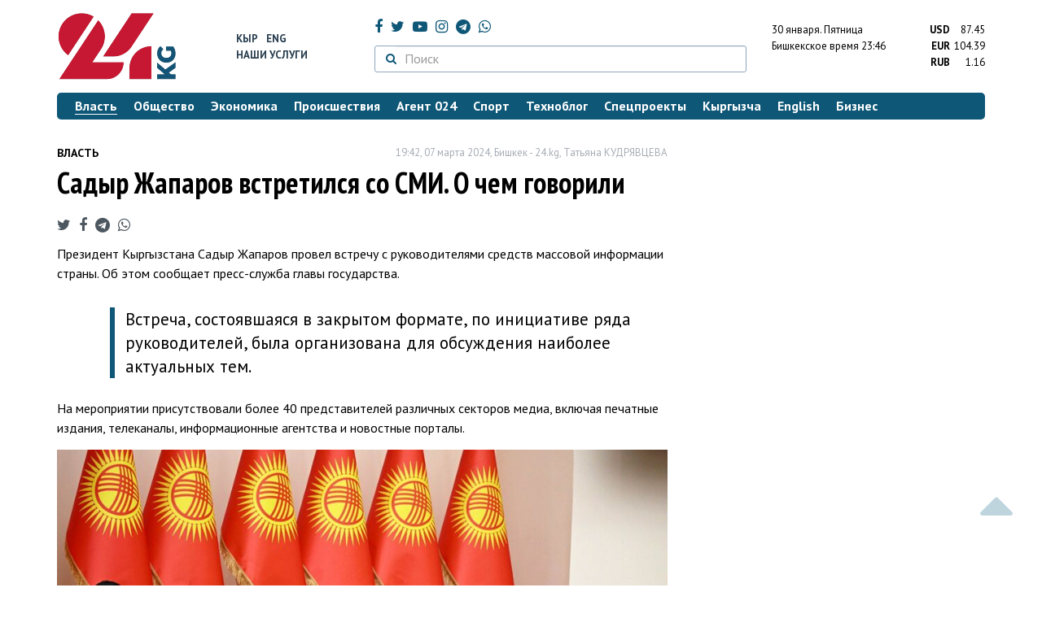

--- FILE ---
content_type: text/html; charset=UTF-8
request_url: https://24.kg/vlast/288563_sadyir_japarov_vstretilsya_sosmi_ochem_govorili/
body_size: 14009
content:
<!DOCTYPE html> <html lang="ru-RU"> <head> <meta charset="UTF-8"> <meta name="csrf-param" content="_csrf">
<meta name="csrf-token" content="ueuAIRHGk9HYXOfk7qH8Tw4S7swsoKsjfYlOK6CMUjjPrclPWbOkvLAfiIvaks4rIz_ajU7hwnsc2n5n-eQ5TQ=="> <script async src="https://www.googletagmanager.com/gtag/js?id=G-K616MXZCLM"></script> <script> window.dataLayer = window.dataLayer || []; function gtag(){dataLayer.push(arguments);} gtag('js', new Date()); gtag('config', 'G-K616MXZCLM'); </script> <title>Садыр Жапаров встретился со СМИ. О чем говорили - | 24.KG</title> <meta http-equiv="X-UA-Compatible" content="IE=edge"> <meta name="viewport" content="width=device-width, initial-scale=1.0, minimum-scale=1.0, user-scalable=no"/> <meta name="format-detection" content="telephone=no"> <meta name="description" content="Президент Кыргызстана Садыр Жапаров провел встречу с руководителями средств массовой информации страны. Об этом сообщает пресс-служба главы государства.">
<meta name="title" content="Садыр Жапаров встретился со СМИ. О чем говорили
">
<meta name="author" content="Татьяна КУДРЯВЦЕВА">
<meta property="og:description" content="Президент Кыргызстана Садыр Жапаров провел встречу с руководителями средств массовой информации страны. Об этом сообщает пресс-служба главы государства.">
<meta property="og:title" content="Садыр Жапаров встретился со СМИ. О чем говорили - | 24.KG">
<meta property="og:image" content="https://24.kg/files/media/323/323892.jpg">
<meta name="image_src" content="https://24.kg/files/media/323/323892.jpg">
<meta name="twitter:image:src" content="https://24.kg/files/media/323/323892.jpg">
<meta property="og:image:alt" content="Встреча Садыра Жапарова со СМИ">
<meta name="twitter:image:alt" content="Встреча Садыра Жапарова со СМИ">
<meta property="og:url" content="https://24.kg/vlast/288563_sadyir_japarov_vstretilsya_sosmi_ochem_govorili/">
<meta property="og:type" content="article">
<meta property="og:site_name" content="24.kg">
<meta property="article:publisher" content="https://www.facebook.com/www.24.kg">
<meta property="article:published_time" content="2024-03-07T19:42:00+06:00">
<meta property="article:modified_time" content="2024-03-07T19:42:48+06:00">
<meta property="article:section" content="Власть">
<meta name="twitter:description" content="Президент Кыргызстана Садыр Жапаров провел встречу с руководителями средств массовой информации страны. Об этом сообщает пресс-служба главы государства.">
<meta name="twitter:card" content="summary_large_image">
<meta name="twitter:site" content="@_24_kg">
<meta name="twitter:site:id" content="249014600">
<meta name="twitter:title" content="Садыр Жапаров встретился со СМИ. О чем говорили
">
<meta name="googlebot" content="index">
<meta id="mref" name="referrer" content="origin">
<meta name="keywords" content="новости, новости Кыргызстана, новости Киргизии, Кыргызстан, Бишкек, новости Бишкека, Киргизия, важное, новости сегодня">
<meta name="yandex-verification" content="7ce61452432d0247">
<meta name="yandex-verification" content="ac9b98a71e767119">
<meta name="google-site-verification" content="EZHHOrSGaC9q4eF38uFeqq1kTts6aYeNxX_NCqwI2xE">
<meta property="fb:app_id" content="942470665830749">
<meta property="og:locale" content="ru_ru">
<link href="https://24.kg/vlast/288563_sadyir_japarov_vstretilsya_sosmi_ochem_govorili/amp/" rel="amphtml">
<link href="/assets/7a772a43/images/ico/apple-touch-icon.png" rel="apple-touch-icon" sizes="72x72">
<link type="image/png" href="/assets/7a772a43/images/ico/favicon-32x32.png" rel="icon" sizes="32x32">
<link type="image/png" href="/assets/7a772a43/images/ico/favicon-16x16.png" rel="icon" sizes="16x16">
<link href="/assets/7a772a43/images/ico/manifest.json" rel="manifest">
<link href="/assets/7a772a43/images/ico/safari-pinned-tab.svg" rel="mask-icon" color="#5bbad5">
<link href="/assets/7a772a43/images/ico/favicon.ico" rel="shortcut icon">
<link rel="msapplication-config" content="/assets/7a772a43/images/ico/browserconfig.xml">
<link rel="theme-color" content="#ffffff">
<link type="application/rss+xml" href="/oshskie_sobytija/rss/" title="Ошские события" rel="alternate">
<link type="application/rss+xml" href="/vybory/rss/" title="Выборы" rel="alternate">
<link type="application/rss+xml" href="/politika/rss/" title="Политика" rel="alternate">
<link type="application/rss+xml" href="/parlament/rss/" title="Парламент" rel="alternate">
<link type="application/rss+xml" href="/ekonomika/rss/" title="Экономика" rel="alternate">
<link type="application/rss+xml" href="/obschestvo/rss/" title="Общество" rel="alternate">
<link type="application/rss+xml" href="/ljudi_i_sudby/rss/" title="Люди и судьбы" rel="alternate">
<link type="application/rss+xml" href="/bishkek_24/rss/" title="Бишкек-24" rel="alternate">
<link type="application/rss+xml" href="/velikaja_pobeda/rss/" title="Великая Победа" rel="alternate">
<link type="application/rss+xml" href="/reportazhi/rss/" title="Репортажи" rel="alternate">
<link type="application/rss+xml" href="/kriminal/rss/" title="Криминал" rel="alternate">
<link type="application/rss+xml" href="/proisshestvija/rss/" title="Происшествия" rel="alternate">
<link type="application/rss+xml" href="/biznes_info/rss/" title="Бизнес" rel="alternate">
<link type="application/rss+xml" href="/sport/rss/" title="Спорт" rel="alternate">
<link type="application/rss+xml" href="/kadry/rss/" title="Кадры" rel="alternate">
<link type="application/rss+xml" href="/kultura/rss/" title="Культура" rel="alternate">
<link type="application/rss+xml" href="/pro_kino/rss/" title="Про кино" rel="alternate">
<link type="application/rss+xml" href="/tsentralnaja_azija/rss/" title="Центральная Азия" rel="alternate">
<link type="application/rss+xml" href="/sng/rss/" title="СНГ" rel="alternate">
<link type="application/rss+xml" href="/zdorove/rss/" title="Здоровье" rel="alternate">
<link type="application/rss+xml" href="/v_mire/rss/" title="В мире" rel="alternate">
<link type="application/rss+xml" href="/tehnoblog/rss/" title="Техноблог" rel="alternate">
<link type="application/rss+xml" href="/finansy/rss/" title="Финансы" rel="alternate">
<link type="application/rss+xml" href="/eaes/rss/" title="ЕАЭС" rel="alternate">
<link type="application/rss+xml" href="/vlast/rss/" title="Власть" rel="alternate">
<link type="application/rss+xml" href="/agent_024/rss/" title="Агент 024" rel="alternate">
<link type="application/rss+xml" href="/spetsproekty/rss/" title="Спецпроекты" rel="alternate">
<link href="https://fonts.googleapis.com/css?family=PT+Sans+Narrow:400,700|PT+Sans:400,400i,700,700i|PT+Serif:400,400i,700,700i&amp;amp;subset=cyrillic" rel="stylesheet">
<link href="/assets/368fcb76aa6d9a493e9d85942ee97cf2.css?v=1663139712" rel="stylesheet"> <script>window.yaContextCb = window.yaContextCb || []</script> <script src="https://yandex.ru/ads/system/context.js" async></script> </head> <body > <div class="topBanner hidden-print"> <div class="container"> <div id="28_w8" data-ox-phs='{"36":{"min":1200},"51":{"min":992,"max":1199},"52":{"min":768,"max":991},"53":{"max":767}}'></div> </div> </div> <div class="bottomBanner hidden-print"> <div class="container"> <a href="#" class="close-banner"><i class="fa fa-times-circle-o"></i></a> <div id="28_w9" data-ox-phs='{"133":{"min":1200},"134":{"min":992,"max":1199},"135":{"min":768,"max":991},"136":{"max":767}}'></div> </div> </div> <div class="side-banners hidden-print"> <div class="side-banners-item side-banners-left"> <div id="28_w10" data-ox-phs='{"129":{"min":1200},"130":{"min":992,"max":1199},"131":{"min":768,"max":991}}'></div> </div> <div class="side-banners-item side-banners-right"> <div id="28_w11" data-ox-phs='{"132":{"min":1200},"130":{"min":992,"max":1199},"131":{"min":768,"max":991}}'></div> </div> </div> <div class="container"> <header class="row hidden-print"> <div class="col-lg-2 col-md-2 col-sm-2 col-xs-5 logo"> <a href="/"> <img class="visible-lg visible-xs" src="/assets/7a772a43/images/logo.png" alt="www.24.kg - КЫРГЫЗСТАН"><img class="visible-md" src="/assets/7a772a43/images/logo-md.png" alt="www.24.kg - КЫРГЫЗСТАН"><img class="visible-sm" src="/assets/7a772a43/images/logo-sm.png" alt="www.24.kg - КЫРГЫЗСТАН"> </a> </div> <div class="col-lg-2 col-md-2 col-sm-2 lang hidden-xs"> <div> <a href="/kyrgyzcha/">Кыр</a> <a href="/english/">Eng</a> </div> <div><a href="/about/services.html">Наши услуги</a></div> </div> <div class="col-lg-5 col-md-4 col-sm-4 hidden-xs socCont"> <div class="social"> <a target="_blank" href="https://www.facebook.com/www.24.kg/" rel="nofollow"><i class="fa fa-facebook" aria-hidden="true"></i></a> <a target="_blank" href="https://twitter.com/_24_kg" rel="nofollow"><i class="fa fa-twitter" aria-hidden="true"></i></a> <a target="_blank" href="https://www.youtube.com/channel/UCkKzgNm1_pyPPHKigI75MoQ" rel="nofollow"><i class="fa fa-youtube-play" aria-hidden="true"></i></a> <a target="_blank" href="https://www.instagram.com/24_kg/"><i class="fa fa-instagram" aria-hidden="true"></i></a> <a target="_blank" href="https://t.me/news24kg/"><i class="fa fa-telegram" aria-hidden="true"></i></a> <a target="_blank" href="https://wa.me/996555312024"><i class="fa fa-whatsapp" aria-hidden="true"></i></a> </div> <div class="search"> <form id="w12" action="/poisk_po_sajtu/" method="get"> <div class="input-group"> <span class="input-group-btn"> <button class="btn btn-default" type="submit"> <i class="fa fa-search" aria-hidden="true"></i> </button> </span>
<input type="text" id="searchform-text" class="form-control" name="SearchForm[text]" placeholder="Поиск"> </div> </form></div> </div> <div class="col-lg-3 col-md-4 col-sm-4 col-xs-7"> <div class="lang hidden-lg hidden-md hidden-sm"> <div> <a href="/kyrgyzcha/">Кыр</a> <a href="/english/">Eng</a> </div> <div><a href="/about/services.html">Наши услуги</a></div> </div> <div class="row"> <div class="col-xs-7 col-sm-7 col-md-8 pdr-0"> <div class="weather"> <span class="hidden-xs"> 30 января. <span style="text-transform: capitalize;"> пятница </span> </span> <span class="hidden-sm hidden-md hidden-lg"> 30 янв. <span style="text-transform: capitalize;"> пт. </span> </span><br/> <span class="hidden-sm hidden-xs">Бишкекское время</span> <span class="hidden-md hidden-lg">Время</span> 23:46
<!-- --> </div> </div> <div class="col-xs-5 col-sm-5 col-md-4 pdl-0 text-right"> <div class="currency " id="currencies"> <div data="87.45"> <b>USD</b><span> 87.45 </span> </div> <div data="104.39"> <b>EUR</b><span> 104.39 </span> </div> <div data="1.16"> <b>RUB</b><span> 1.16 </span> </div> </div>
<div id="currencies_popover" style="display: none"> <table class="table-striped table-hover"> <tr> <td> <b>USD</b> </td> <td> <div> <span>87.45</span> </div> </td> </tr> <tr> <td> <b>EUR</b> </td> <td> <div> <span>104.39</span> </div> </td> </tr> <tr> <td> <b>RUB</b> </td> <td> <div> <span>1.16</span> </div> </td> </tr> <tr> <td> <b>KZT</b> </td> <td> <div> <span>0.17</span> </div> </td> </tr> <tr> <td> <b>UZS</b> </td> <td> <div> <span>0.01</span> </div> </td> </tr> </table>
</div> </div> </div> </div> </header> <nav class="navbar hidden-print" id="menu"> <div class="navbar-header"> <button type="button" class="navbar-toggle menuMenuButton"> <i class="fa fa-align-justify" aria-hidden="true"></i> Рубрикатор </button>
<button class="navbar-toggle pull-right searchButton"><i class="fa fa-search" aria-hidden="true"></i></button>
<div id="searchForm"> <div class="title"><i class="fa fa-search" aria-hidden="true"></i> Поиск по сайту <span class="close closeSearchForm"><i class="fa fa-times" aria-hidden="true"></i></span> </div> <form id="w13" action="/poisk_po_sajtu/" method="get">
<input type="text" id="searchform-text" class="form-control" name="SearchForm[text]" placeholder="Поиск"> <button type="submit" class="btn btn-default">Найти</button> </form></div> </div> <div id="mainMenu"> <div class="title hidden-sm hidden-md hidden-lg"><i class="fa fa-bars" aria-hidden="true"></i> Рубрикатор <span class="close closeMainMenu"><i class="fa fa-times" aria-hidden="true"></i></span> </div> <ul class="nav navbar-nav"><li class="active"><a href="/vlast/"><span>Власть</span></a></li>
<li><a href="/obschestvo/"><span>Общество</span></a></li>
<li><a href="/ekonomika/"><span>Экономика</span></a></li>
<li><a href="/proisshestvija/"><span>Происшествия</span></a></li>
<li><a href="/agent_024/"><span>Агент 024</span></a></li>
<li><a href="/sport/"><span>Спорт</span></a></li>
<li><a href="/tehnoblog/"><span>Техноблог</span></a></li>
<li><a href="/spetsproekty/"><span>Спецпроекты</span></a></li>
<li><a href="/kyrgyzcha/"><span>Кыргызча</span></a></li>
<li><a href="/english/"><span>English</span></a></li>
<li><a href="/biznes_info/"><span>Бизнес</span></a></li></ul> </div><!-- /.navbar-collapse --> </nav> <div class="row"> <div class="col-xs-12"> <div id="28_w14" class="mgb20 hidden-print" data-ox-phs='{"37":{"min":1200},"54":{"min":992,"max":1199},"55":{"min":768,"max":991},"56":{"max":767}}'></div> <div id="28_w15" class="mgb20 hidden-print" data-ox-phs='{"112":{"min":1200},"113":{"min":992,"max":1199},"114":{"min":768,"max":991},"115":{"max":767}}'></div> </div> </div> <div class="row" id="content-wrapper"> <div class="col-sm-8 col-xs-12"> <script type="application/ld+json"> {"@context":"https:\/\/schema.org","@type":"BreadcrumbList","itemListElement":[{"@type":"ListItem","position":1,"name":"\u0412\u043b\u0430\u0441\u0442\u044c","item":"https:\/\/24.kg\/vlast\/"},{"@type":"ListItem","position":2,"name":"\u0421\u0430\u0434\u044b\u0440 \u0416\u0430\u043f\u0430\u0440\u043e\u0432 \u0432\u0441\u0442\u0440\u0435\u0442\u0438\u043b\u0441\u044f \u0441\u043e&nbsp;\u0421\u041c\u0418. \u041e&nbsp;\u0447\u0435\u043c \u0433\u043e\u0432\u043e\u0440\u0438\u043b\u0438\n","item":"https:\/\/24.kg\/vlast\/288563_sadyir_japarov_vstretilsya_sosmi_ochem_govorili\/"}]} </script> <div itemscope itemtype="http://schema.org/NewsArticle" itemid="https://24.kg/vlast/288563_sadyir_japarov_vstretilsya_sosmi_ochem_govorili/"> <meta itemprop="dateModified" content="2024-03-07\"/> <meta itemprop="headline" content="Садыр Жапаров встретился со&nbsp;СМИ. О&nbsp;чем говорили
"/> <div class="row"> <div itemprop="articleSection" class="col-xs-4 newsCat"> <a href="/vlast/"> Власть </a> </div> <div class="col-xs-8 text-right newsDate hidden-xs"><span itemprop='datePublished' content='2024-03-07\'>19:42, 07 марта 2024</span>, Бишкек - <span itemprop='publisher' itemscope itemtype='http://schema.org/Organization'><span itemprop='name'>24.kg</span><meta itemprop='address' content='720001, Республика Кыргызстан, г. Бишкек, ул.Манасчы Сагымбая, 77'><meta itemprop='telephone' content='+996 (312) 66-01-88'><span itemprop='logo' itemscope itemtype='http://schema.org/ImageObject'><link itemprop='contentUrl' href='https://24.kg/assets/7a772a43/images/logo.png'><link itemprop='url' href='https://24.kg/assets/7a772a43/images/logo.png'></span></span>, <span itemprop='author' itemscope itemtype='http://schema.org/Person'><span itemprop='name' class='text-nowrap'>Татьяна КУДРЯВЦЕВА </span></span></div> </div> <h1 itemprop="name" class="newsTitle">Садыр Жапаров встретился со&nbsp;СМИ. О&nbsp;чем говорили
</h1> <div class="row"> <div class="col-xs-12 newsDate hidden-sm hidden-md hidden-lg"><span itemprop='datePublished' content='2024-03-07\'>19:42, 07 марта 2024</span>, Бишкек - <span itemprop='publisher' itemscope itemtype='http://schema.org/Organization'><span itemprop='name'>24.kg</span><meta itemprop='address' content='720001, Республика Кыргызстан, г. Бишкек, ул.Манасчы Сагымбая, 77'><meta itemprop='telephone' content='+996 (312) 66-01-88'><span itemprop='logo' itemscope itemtype='http://schema.org/ImageObject'><link itemprop='contentUrl' href='https://24.kg/assets/7a772a43/images/logo.png'><link itemprop='url' href='https://24.kg/assets/7a772a43/images/logo.png'></span></span>, <span itemprop='author' itemscope itemtype='http://schema.org/Person'><span itemprop='name' class='text-nowrap'>Татьяна КУДРЯВЦЕВА </span></span></div> </div> <span itemprop='image' itemscope itemtype='http://schema.org/ImageObject'>
<meta itemprop='width' content='750'/>
<meta itemprop='height' content='565'/>
<link itemprop='contentUrl' href='https://24.kg/files/media/151/151816.png'/>
<link itemprop='url' href='https://24.kg/files/media/151/151816.png'/>
</span>
<noindex> <div class="row hidden-print"> <div class="col-xs-12 social social-links"> <a rel="nofollow" target="_blank" href="https://twitter.com/intent/tweet?text=Садыр Жапаров встретился со СМИ. О чем говорили
&url=https://24.kg/vlast/288563/"><i class="fa fa-twitter" aria-hidden="true"></i></a> <a rel="nofollow" target="_blank" href="https://www.facebook.com/dialog/feed?app_id=942470665830749&redirect_uri=https://24.kg/vlast/288563/&link=https://24.kg/vlast/288563/"><i class="fa fa-facebook" aria-hidden="true"></i></a> <a rel="nofollow" target="_blank" href="https://telegram.me/share/url?url=https://24.kg/vlast/288563/&text=Садыр Жапаров встретился со СМИ. О чем говорили
"><i class="fa fa-telegram" aria-hidden="true"></i></a> <a rel="nofollow" target="_blank" href="https://wa.me/?text=https://24.kg/vlast/288563/"><i class="fa fa-whatsapp" aria-hidden="true"></i></a> </div> </div>
</noindex> <div class="cont" itemprop="articleBody"> <p>Президент Кыргызстана Садыр Жапаров провел встречу с&nbsp;руководителями средств массовой информации страны. Об&nbsp;этом сообщает пресс-служба главы государства.</p>
<div class="lead sdv">
<p class="selcontent">Встреча, состоявшаяся в&nbsp;закрытом формате, по&nbsp;инициативе ряда руководителей, была организована для обсуждения наиболее актуальных тем.</p>
</div>
<p>На&nbsp;мероприятии присутствовали более 40&nbsp;представителей различных секторов медиа, включая печатные издания, телеканалы, информационные агентства и&nbsp;новостные порталы.</p>
<p>
<div class="gallery"> <ul class="pwslider"> <li> <a href="/files/media/323/323892.jpg"> <img src="/thumbnails/25aa1/ff649/323892_w80_h80.jpg" alt="Фото Султана Досалиева. Встреча Садыра Жапарова со СМИ" data-large-src="/thumbnails/25aa1/ff649/323892_w_h500_1709818509_r.jpg"> </a> </li> <li> <a href="/files/media/323/323893.jpg"> <img src="/thumbnails/9d6b6/37356/323893_w80_h80.jpg" alt="Фото Султана Досалиева. Встреча Садыра Жапарова со СМИ" data-large-src="/thumbnails/9d6b6/37356/323893_w_h500_1709818510_r.jpg"> </a> </li> </ul>
</div>
</p>
<p>Беседа между президентом и&nbsp;руководителями СМИ продолжалась более двух часов. Рассмотрены различные аспекты важных для общества и&nbsp;непосредственно для сферы медиа вопросов.</p>
<p>&laquo;Президент Садыр Жапаров отметил, что руководство страны готово продолжать конструктивный диалог с&nbsp;представителями СМИ для обеспечения открытой и&nbsp;прозрачной информационной политики в&nbsp;Кыргызстане&raquo;,&nbsp;&mdash; говорится в&nbsp;сообщении.</p> </div>
<noindex> <div class="row hidden-print"> <div class="col-xs-12 social social-links"> <a rel="nofollow" target="_blank" href="https://twitter.com/intent/tweet?text=Садыр Жапаров встретился со СМИ. О чем говорили
&url=https://24.kg/vlast/288563/"><i class="fa fa-twitter" aria-hidden="true"></i></a> <a rel="nofollow" target="_blank" href="https://www.facebook.com/dialog/feed?app_id=942470665830749&redirect_uri=https://24.kg/vlast/288563/&link=https://24.kg/vlast/288563/"><i class="fa fa-facebook" aria-hidden="true"></i></a> <a rel="nofollow" target="_blank" href="https://telegram.me/share/url?url=https://24.kg/vlast/288563/&text=Садыр Жапаров встретился со СМИ. О чем говорили
"><i class="fa fa-telegram" aria-hidden="true"></i></a> <a rel="nofollow" target="_blank" href="https://wa.me/?text=https://24.kg/vlast/288563/"><i class="fa fa-whatsapp" aria-hidden="true"></i></a> </div> </div>
</noindex> <div class="row mgb30 hidden-print"> <div class="col-xs-12 col-sm-8 newsLink">Ссылка: <span id="article-link">https://24.kg/vlast/288563/</span> <a href="javascript:;" class="clipboard" data-clipboard-target="#article-link" data-title="Ссылка скопирована" style="font-size: 13px" ><i class="fa fa-clipboard"></i></a> <br/> просмотров: 5191 </div> <div class="col-xs-12 col-sm-4 text-right newsPrintLink"> <a href="javascript:window.print();"><i class="fa fa-print" aria-hidden="true"></i> Версия для печати </a> </div> </div>
</div>
<div class="row"> <div class="col-lg-12"> <div id="28_w0" class="mgb40 hidden-print" data-ox-phs='{"50":{"min":1200},"93":{"min":992,"max":1199},"94":{"min":768,"max":991},"95":{"max":767}}'></div> </div>
</div>
<div class="row"> <div class="col-lg-12"> <div id="28_w1" class="mgb40 hidden-print" data-ox-phs='{"141":{"min":1200},"142":{"min":992,"max":1199},"143":{"min":768,"max":991},"144":{"max":767}}'></div> </div>
</div> <div class="row lineNews mgb40 hidden-print"> <div class="col-xs-12"> <div class="lineTitle"> Материалы по теме <div class="line" style="margin-bottom: 10px;"></div> </div> </div> <div class="col-xs-12"> <div class="one"> <div class="title"> <a data-pjax="0" href="/obschestvo/358946_azamat_tyinay_tegin_premiya_imeni_ulanbeka_egizbaeva_snova_stanovitsya_narodnoy/"><span>Азамат Тынай тегин: Премия имени Уланбека Эгизбаева снова становится народной
</span></a> <a data-pjax="0" href="/obschestvo/358946_azamat_tyinay_tegin_premiya_imeni_ulanbeka_egizbaeva_snova_stanovitsya_narodnoy/" title="фото"><i class="fa fa-camera" aria-hidden="true"></i></a> <a data-pjax="0" href="/obschestvo/358946_azamat_tyinay_tegin_premiya_imeni_ulanbeka_egizbaeva_snova_stanovitsya_narodnoy/" title="видео"><i class="fa fa-youtube-play" aria-hidden="true"></i></a> </div> </div> <div class="one"> <div class="title"> <a data-pjax="0" href="/vlast/358205_dayyirbek_orunbekov_50jurnalistov_poluchat_kvartiryi_cherez_gik/"><span>Дайырбек Орунбеков: 50&nbsp;журналистов получат квартиры через ГИК
</span></a> </div> </div> <div class="one"> <div class="title"> <a data-pjax="0" href="/obschestvo/358065_prezident_initsiiroval_obyedinenie_gossmi_isozdanie_izdatelskogo_doma_/"><span>Президент инициировал объединение госСМИ и&nbsp;создание издательского дома </span></a> </div> </div> <div class="one"> <div class="title"> <a data-pjax="0" href="/vlast/356504_usilenie_kontrolya_iekonomicheskiy_rost_kak_mir_uvidel_kyirgyizstan_v2025_godu/"><span>Усиление контроля и&nbsp;экономический рост. Как мир увидел Кыргызстан в&nbsp;2025 году
</span></a> <a data-pjax="0" href="/vlast/356504_usilenie_kontrolya_iekonomicheskiy_rost_kak_mir_uvidel_kyirgyizstan_v2025_godu/" title="фото"><i class="fa fa-camera" aria-hidden="true"></i></a> </div> </div> <div class="one"> <div class="title"> <a data-pjax="0" href="/vlast/352966_parlament-2025_kak_vyiboryi_vkyirgyizstane_osveschali_inostrannyie_smi/"><span>Парламент-2025. Как выборы в&nbsp;Кыргызстане освещали иностранные СМИ
</span></a> <a data-pjax="0" href="/vlast/352966_parlament-2025_kak_vyiboryi_vkyirgyizstane_osveschali_inostrannyie_smi/" title="фото"><i class="fa fa-camera" aria-hidden="true"></i></a> </div> </div> <div class="one"> <div class="title"> <a data-pjax="0" href="/vlast/350026_glava_kabmina_pozdravil_predstaviteley_smi_sprofessionalnyim_prazdnikom/"><span>Глава кабмина поздравил представителей СМИ с&nbsp;профессиональным праздником
</span></a> </div> </div> <div class="one"> <div class="title"> <a data-pjax="0" href="/obschestvo/349266_erlan_dogdurbekov_perenaznachen_generalnyim_direktorom_eltr/"><span>Эрлан Догдурбеков переназначен генеральным директором &laquo;ЭлТР&raquo;
</span></a> <a data-pjax="0" href="/obschestvo/349266_erlan_dogdurbekov_perenaznachen_generalnyim_direktorom_eltr/" title="фото"><i class="fa fa-camera" aria-hidden="true"></i></a> </div> </div> <div class="one"> <div class="title"> <a data-pjax="0" href="/vlast/344881_zarasprostranenie_ekstremistskih_materialov_smi_budut_vyinosit_predosterejenie/"><span>За&nbsp;распространение экстремистских материалов СМИ будут выносить предостережение
</span></a> </div> </div> <div class="one"> <div class="title"> <a data-pjax="0" href="/kyrgyzcha/339957_sadyir_japarov_kayradan_kyirgyizstandyiktardyi_tashtandyi_tashtaboogo_chakyirdyi/"><span>Садыр Жапаров кайрадан кыргызстандыктарды таштанды таштабоого чакырды
</span></a> <a data-pjax="0" href="/kyrgyzcha/339957_sadyir_japarov_kayradan_kyirgyizstandyiktardyi_tashtandyi_tashtaboogo_chakyirdyi/" title="видео"><i class="fa fa-youtube-play" aria-hidden="true"></i></a> </div> </div> <div class="one"> <div class="title"> <a data-pjax="0" href="/vlast/339956_kak_vsvinarnike_sadyir_japarov_vnov_prizval_kyirgyizstantsev_nebrosat_musor/"><span>Как в&nbsp;свинарнике. Садыр Жапаров вновь призвал кыргызстанцев не&nbsp;бросать мусор
</span></a> <a data-pjax="0" href="/vlast/339956_kak_vsvinarnike_sadyir_japarov_vnov_prizval_kyirgyizstantsev_nebrosat_musor/" title="видео"><i class="fa fa-youtube-play" aria-hidden="true"></i></a> </div> </div> </div> </div>
<div class="row"> <div class="col-xs-12"> <div id="28_w2" class="mgb20 hidden-print" data-ox-phs='{"96":{"min":1200},"97":{"min":992,"max":1199},"98":{"min":768,"max":991},"99":{"max":767}}'></div> </div>
</div>
<div class="row"> <div class="col-xs-12"> <div id="28_w3" class="mgb20 hidden-print" data-ox-phs='{"100":{"min":1200},"101":{"min":992,"max":1199},"102":{"min":768,"max":991},"103":{"max":767}}'></div> </div>
</div> </div> <div class="col-sm-4 hidden-xs hidden-print"> <div id="28_w4" class="mgb40 hidden-print" data-ox-phs='{"47":{"min":1200},"84":{"min":992,"max":1199},"85":{"min":768,"max":991},"86":{"max":767}}'></div> <div id="28_w5" class="mgb40 hidden-print" data-ox-phs='{"48":{"min":1200},"87":{"min":992,"max":1199},"88":{"min":768,"max":991},"89":{"max":767}}'></div> <div id="scrollable-banners"> <div id="28_w6" class="mgb40 hidden-print" data-ox-phs='{"49":{"min":1200},"90":{"min":992,"max":1199},"91":{"min":768,"max":991},"92":{"max":767}}'></div><div id="28_w7" class="mgb40 hidden-print" data-ox-phs='{"137":{"min":1200},"138":{"min":992,"max":1199},"139":{"min":768,"max":991},"140":{"max":767}}'></div> </div> </div> </div> <div class="hidden-print">
<div class="row"> <div class="col-xs-12"> <div class="lineTitle"> Популярные новости <div class="line"></div> </div> </div>
</div>
<div class="row blockNews"> <div class="row"> <div class="col-sm-3 col-xs-6 "> <a href="/vlast/359395_novyie_posobiya_deputatyi_predlagayut_okazyivat_pomosch_vsem_detyam_do12let/" class="title"> <img src="/thumbnails/b634a/36009/421398_w263_h198.jpg" alt="Новые пособия: депутаты предлагают оказывать помощь всем детям до&amp;nbsp;12&amp;nbsp;лет
"> <span>Новые пособия: депутаты предлагают оказывать помощь всем детям до&nbsp;12&nbsp;лет
</span> </a> </div> <div class="col-sm-3 col-xs-6 "> <a href="/vlast/359307_vjogorku_kenesh_vnesli_popravki_oformit_pasport_rebenku_stanet_prosche/" class="title"> <img src="/thumbnails/77fe1/bfc13/421305_w263_h198.jpg" alt="В&amp;nbsp;Жогорку Кенеш внесли поправки: оформить паспорт ребенку станет проще
"> <span>В&nbsp;Жогорку Кенеш внесли поправки: оформить паспорт ребенку станет проще
</span> </a> </div> <div class="col-xs-12 visible-xs"></div> <div class="col-sm-3 col-xs-6 "> <a href="/vlast/359171_esche_odin_predstavitel_kyirgyizstana_budet_rabotat_vrukovodstve_eek/" class="title"> <img src="/thumbnails/c2e64/8d4cb/421111_w263_h198.jpg" alt="Еще один представитель Кыргызстана будет работать в&amp;nbsp;руководстве ЕЭК
"> <span>Еще один представитель Кыргызстана будет работать в&nbsp;руководстве ЕЭК
</span> </a> </div> <div class="col-sm-3 col-xs-6 "> <a href="/vlast/359443_sadyiru_japarovu_predstavili_vozmojnosti_novoy_nalogovoy_sistemyi_salyik_kuzot/" class="title"> <img src="/thumbnails/70930/bf8fa/421438_w263_h198.jpg" alt="Садыру Жапарову представили возможности новой налоговой системы &amp;laquo;Салык Кузот&amp;raquo;
"> <span>Садыру Жапарову представили возможности новой налоговой системы &laquo;Салык Кузот&raquo;
</span> </a> </div> <div class="col-xs-12 visible-xs"></div> </div> </div>
<div class="row"> <div class="col-xs-12"> <div class="lineTitle"> Бизнес <div class="line"></div> </div> </div>
</div>
<div class="row blockNews"> <div class="row"> <div class="col-sm-3 col-xs-6 "> <a href="/biznes_info/359999_gazprom_kyirgyizstan_obsudil_sostroitelyami_normyi_proektirovaniya_gazoprovodov/" class="title"> <img src="/thumbnails/772e9/34a0c/422134_w263_h198.jpg" alt="&amp;laquo;Газпром Кыргызстан&amp;raquo; обсудил со&amp;nbsp;строителями нормы проектирования газопроводов
"> <span>&laquo;Газпром Кыргызстан&raquo; обсудил со&nbsp;строителями нормы проектирования газопроводов
</span> </a> </div> <div class="col-sm-3 col-xs-6 "> <a href="/biznes_info/359979_razyyasnenie_porabote_byitovyih_schetchikov_gaza/" class="title"> <img src="/thumbnails/9040c/ce730/422110_w263_h198.jpg" alt="Разъяснение по&amp;nbsp;работе бытовых счетчиков газа
"> <span>Разъяснение по&nbsp;работе бытовых счетчиков газа
</span> </a> </div> <div class="col-xs-12 visible-xs"></div> <div class="col-sm-3 col-xs-6 "> <a href="/biznes_info/359960_JAX_FREEMAN_itamga_natsionalnaya_ekosistema_vnovom_gimne/" class="title"> <img src="/thumbnails/63ade/7d815/422082_w263_h198.png" alt="JAX, FREEMAN и&amp;nbsp;Тамга: национальная экосистема в&amp;nbsp;новом гимне
"> <span>JAX, FREEMAN и&nbsp;Тамга: национальная экосистема в&nbsp;новом гимне
</span> </a> </div> <div class="col-sm-3 col-xs-6 "> <a href="/biznes_info/359809_BAKAI_darit_bolshe_vyigodyi_etoy_zimoy_povyishennyiy_keshbek_nagornolyijnyie_kurortyi/" class="title"> <img src="/thumbnails/f5940/51d90/421894_w263_h198.png" alt="BAKAI дарит больше выгоды этой зимой: повышенный кешбэк на&amp;nbsp;горнолыжные курорты
"> <span>BAKAI дарит больше выгоды этой зимой: повышенный кешбэк на&nbsp;горнолыжные курорты
</span> </a> </div> <div class="col-xs-12 visible-xs"></div> </div> </div> <!-- SVK-Native Lenta Loader --> <script type="text/javascript" data-key="05187e56cce6ec71e229dc98e8bf27f0"> (function(w, a) { (w[a] = w[a] || []).push({ 'script_key': '05187e56cce6ec71e229dc98e8bf27f0', 'settings': { 'sid': 10737, 'type': 'lenta', } }); if(!window['_SVKNativeLoader']) { var node = document.createElement('script'); node.type = 'text/javascript'; node.async = true; node.src = '//widget.svk-native.ru/js/loader.js'; (document.getElementsByTagName('head')[0] || document.getElementsByTagName('body')[0]).appendChild(node); } else { window['_SVKNativeLoader'].initWidgets(); } })(window, '_svk_native_widgets'); </script> <!-- /SVK-Native Lenta Loader-->
<div class="row hidden-xs hidden-sm"> <div class="col-xs-12"> <!-- SVK-Native --> <script type="text/javascript" data-key="0314ae78de42f6db7888cb0aa9e0b80e"> (function(w, a) { (w[a] = w[a] || []).push({ 'script_key': '0314ae78de42f6db7888cb0aa9e0b80e', 'settings': { 'w': 16313 } }); if(!window['_SVKNative_embed']) { var node = document.createElement('script'); node.type = 'text/javascript'; node.async = true; node.src = '//widget.svk-native.ru/js/embed.js'; (document.getElementsByTagName('head')[0] || document.getElementsByTagName('body')[0]).appendChild(node); } else { window['_SVKNative_embed'].initWidgets(); } })(window, '_svk_n_widgets'); </script> <!-- /SVK-Native --> </div>
</div>
<div class="row hidden-md hidden-lg"> <div class="col-xs-12"> <!-- SVK-Native --> <script type="text/javascript" data-key="3b86e315ae7833fe33a2bcdc954aacee"> (function(w, a) { (w[a] = w[a] || []).push({ 'script_key': '3b86e315ae7833fe33a2bcdc954aacee', 'settings': { 'w': 16314 } }); if(!window['_SVKNative_embed']) { var node = document.createElement('script'); node.type = 'text/javascript'; node.async = true; node.src = '//widget.svk-native.ru/js/embed.js'; (document.getElementsByTagName('head')[0] || document.getElementsByTagName('body')[0]).appendChild(node); } else { window['_SVKNative_embed'].initWidgets(); } })(window, '_svk_n_widgets'); </script> <!-- /SVK-Native --> </div>
</div> </div> </div> <footer class="footer"> <div class="container"> <ul class="nav hidden-print"><li class="active"><a href="/vlast/">Власть</a></li>
<li><a href="/obschestvo/">Общество</a></li>
<li><a href="/ekonomika/">Экономика</a></li>
<li><a href="/proisshestvija/">Происшествия</a></li>
<li><a href="/sport/">Спорт</a></li>
<li><a href="/whatsapp/">Агент 024</a></li>
<li><a href="/tehnoblog/">Техноблог</a></li>
<li><a href="/kyrgyzcha/">Кыргызча</a></li>
<li><a href="/english/">English</a></li>
<li><a href="/biznes_info/">Бизнес</a></li>
<li><a href="/video/">Видео</a></li></ul> <div class="row"> <div class="col-lg-9 col-md-9 col-sm-8 col-xs-12"> <div class="contact"> <div><i class="fa fa-phone" aria-hidden="true"></i><span>Телефон <a href="callto://+996312660188">+996 (312) 66-01-88</a></span></div> <div><i class="fa fa-envelope" aria-hidden="true"></i><span>Почта <a href="mailto:info@24.kg">info@24.kg</a></span> </div> </div> </div> <div class="col-lg-3 col-md-3 col-sm-4 hidden-xs hidden-print text-right"> <a href="https://yandex.ru/cy?base=0&amp;host=24.kg"><img src="//www.yandex.ru/cycounter?24.kg" width="88" height="31" alt="Индекс цитирования" border="0"/></a>. <!-- Yandex.Metrika informer --> <a href="https://metrika.yandex.ru/stat/?id=22715299&amp;from=informer" target="_blank" rel="nofollow"><img src="//informer.yandex.ru/informer/22715299/3_0_FFFFFFFF_FFFFFFFF_0_pageviews" style="width:88px; height:31px; border:0;" alt="Яндекс.Метрика" title="Яндекс.Метрика: данные за сегодня (просмотры, визиты и уникальные посетители)"/></a> <!-- /Yandex.Metrika informer --> <!-- Yandex.Metrika counter --> <noscript> <div><img src="//mc.yandex.ru/watch/22715299" style="position:absolute; left:-9999px;" alt=""/> </div> </noscript> <!-- /Yandex.Metrika counter --> </div> </div> <div class="row copy"> <div class="col-xs-12"> © ИА «24.kg» - Новости Кыргызстана. Все права защищены. Вся информация, размещенная на данном веб-сайте, предназначена только для персонального использования и не подлежит распространению без письменного разрешения ИА «24.kg». Редакция не несет ответственности за содержимое перепечатанных материалов и высказывания отдельных лиц. +18 <br/><br/> Кыргызстан, 720001, г. Бишкек, ул.Манасчы Сагымбая, 77 +996 312 660188 </div> </div> </div> <div class="visible-xs"></div> </footer> <div id="scroller" class="hidden-print"> <i class="fa fa-caret-up"></i> </div> <div id="28_w16" class="flscrn" data-ox-phs='{"145":{"min":1200},"146":{"min":992,"max":1199},"147":{"min":768,"max":991},"148":{"max":767}}'></div> <div style="display:none;"> <script language="javascript" type="text/javascript"> java = "1.0"; java1 = "" + "refer=" + escape(document.referrer) + "&amp;page=" + escape(window.location.href); document.cookie = "astratop=1; path=/"; java1 += "&amp;c=" + (document.cookie ? "yes" : "now"); </script> <script language="javascript1.1" type="text/javascript"> java = "1.1"; java1 += "&amp;java=" + (navigator.javaEnabled() ? "yes" : "now"); </script> <script language="javascript1.2" type="text/javascript"> java = "1.2"; java1 += "&amp;razresh=" + screen.width + 'x' + screen.height + "&amp;cvet=" + (((navigator.appName.substring(0, 3) == "Mic")) ? screen.colorDepth : screen.pixelDepth); </script> <script language="javascript1.3" type="text/javascript">java = "1.3"</script> <script language="javascript" type="text/javascript"> java1 += "&amp;jscript=" + java + "&amp;rand=" + Math.random(); document.write("<a href='//www.net.kg/stat.php?id=1839&amp;fromsite=1839' target='_blank'>" + "<img src='//www.net.kg/img.php?id=1839&amp;" + java1 + "' border='0' alt='WWW.NET.KG' width='0' height='0' /></a>"); </script> <noscript> <a href='//www.net.kg/stat.php?id=1839&amp;fromsite=1839' target='_blank'><img src="//www.net.kg/img.php?id=1839" border='0' alt='WWW.NET.KG' width='0' height='0'/></a> </noscript> </div> <div class="widget-last-news" data-state="closed"> <div class="container widget-last-news-inner"> <div class="row lineNews"> <div class="hidden-xs hidden-sm col-md-2"> <div class="lineTitle"> <a href="/">Лента новостей</a> </div> </div> <div class="col-xs-12 col-md-10"> <a href="#" title="Показать ещё" class="widget-last-news-toggler fa fa-angle-down"></a> <div class="widget-last-news-list"> <div class="lineDate"> 30 января, пятница </div> <div class="one"> <div class="time">23:38</div> <div class="title"> <a data-pjax="0" href="/tehnoblog/359853_Xiaomi_vyipustila_limitirovannyiy_Redmi_Pad2_Pro_vstile_garri_pottera/" class="title-link"> <span class="full">Xiaomi выпустила лимитированный Redmi Pad 2 Pro в стиле «Гарри Поттера»
</span> <span class="short">Xiaomi выпустила лимитированный Redmi Pad 2 Pro в стиле...</span> </a> <a data-pjax="0" href="/tehnoblog/359853_Xiaomi_vyipustila_limitirovannyiy_Redmi_Pad2_Pro_vstile_garri_pottera/" title="фото"><i class="fa fa-camera" aria-hidden="true"></i></a> </div> </div> <div class="one"> <div class="time">23:13</div> <div class="title"> <a data-pjax="0" href="/sport/360041_sezon_chempionata_kyirgyizstana_pofutbolu_nachnetsya_1marta/" class="title-link"> <span>Сезон чемпионата Кыргызстана по футболу начнется 1 марта
</span> </a> </div> </div> <div class="one"> <div class="time">22:41</div> <div class="title"> <a data-pjax="0" href="/obschestvo/360040_bishkekchan_priglashayut_nakontsert_organnoy_muzyiki/" class="title-link"> <span>Бишкекчан приглашают на концерт органной музыки
</span> </a> <a data-pjax="0" href="/obschestvo/360040_bishkekchan_priglashayut_nakontsert_organnoy_muzyiki/" title="фото"><i class="fa fa-camera" aria-hidden="true"></i></a> </div> </div> <div class="one"> <div class="time">22:32</div> <div class="title"> <a data-pjax="0" href="/proisshestvija/360042_vbishkeke_proizoshel_pojar_vzdanii_zavoda/" class="title-link"> <span>В Бишкеке произошел пожар в здании завода
</span> </a> <a data-pjax="0" href="/proisshestvija/360042_vbishkeke_proizoshel_pojar_vzdanii_zavoda/" title="видео"><i class="fa fa-youtube-play" aria-hidden="true"></i></a> </div> </div> <div class="one"> <div class="time">22:26</div> <div class="title"> <a data-pjax="0" href="/obschestvo/360039_doch_tolomusha_okeeva_vyipustila_knigu_ofilme_ottsa/" class="title-link"> <span>Дочь Толомуша Океева выпустила книгу о фильме отца
</span> </a> </div> </div> <div class="one hidden-xs hidden-sm"> <div class="time">22:00</div> <div class="title"> <a data-pjax="0" href="/vlast/360036_vkabmine_kyirgyizstana_podveli_itogi_2025_goda_/" class="title-link"> <span>В кабмине Кыргызстана подвели итоги 2025 года </span> </a> <a data-pjax="0" href="/vlast/360036_vkabmine_kyirgyizstana_podveli_itogi_2025_goda_/" title="фото"><i class="fa fa-camera" aria-hidden="true"></i></a> </div> </div> <div class="one hidden-xs hidden-sm"> <div class="time">21:43</div> <div class="title"> <a data-pjax="0" href="/obschestvo/360034_vastane_prohodyat_dni_kyirgyizskogo_kino/" class="title-link"> <span>В Астане проходят Дни кыргызского кино
</span> </a> <a data-pjax="0" href="/obschestvo/360034_vastane_prohodyat_dni_kyirgyizskogo_kino/" title="фото"><i class="fa fa-camera" aria-hidden="true"></i></a> </div> </div> <div class="one hidden-xs hidden-sm"> <div class="time">21:21</div> <div class="title"> <a data-pjax="0" href="/obschestvo/360032_genprokuratura_kyirgyizstana_podvela_itogi_2025_goda/" class="title-link"> <span>Генпрокуратура Кыргызстана подвела итоги 2025 года
</span> </a> <a data-pjax="0" href="/obschestvo/360032_genprokuratura_kyirgyizstana_podvela_itogi_2025_goda/" title="фото"><i class="fa fa-camera" aria-hidden="true"></i></a> </div> </div> <div class="one hidden-xs hidden-sm"> <div class="time">21:00</div> <div class="title"> <a data-pjax="0" href="/obschestvo/360026_prognoz_pogodyi_vkyirgyizstane_na31yanvarya_nemnogo_potepleet/" class="title-link"> <strong>Прогноз погоды в Кыргызстане на 31 января: немного потеплеет
</strong> </a> </div> </div> <div class="one hidden-xs hidden-sm"> <div class="time">20:40</div> <div class="title"> <a data-pjax="0" href="/vlast/360031_esiindiya_dogovorilis_kak_soglashenie_mojet_izmenit_mirovuyu_ekonomiku/" class="title-link"> <strong>ЕС и Индия договорились: как соглашение может изменить мировую экономику
</strong> </a> </div> </div> </div> </div> </div> </div> </div> <script src="/assets/cf237608c3250a952ef56665ce15299e.js?v=1663139711"></script>
<script src="/assets/be6abd9f/src/jquery.autocomplete.js?v=1654115673"></script>
<script src="//ox.24.kg/www/delivery/spcjs.php?id=2&amp;amp;target=_blank"></script>
<script src="/assets/ea6eda4/js/render.js?v=1570777467"></script>
<script>(function(i,s,o,g,r,a,m){i['GoogleAnalyticsObject']=r;i[r]=i[r]||function(){
(i[r].q=i[r].q||[]).push(arguments)},i[r].l=1*new Date();a=s.createElement(o),
m=s.getElementsByTagName(o)[0];a.async=1;a.src=g;m.parentNode.insertBefore(a,m)
})(window,document,'script','//www.google-analytics.com/analytics.js','ga');
ga('create', 'UA-29049490-1', 'auto');
ga('send', 'pageview');
ga('require', 'displayfeatures'); (function (d, w, c) { (w[c] = w[c] || []).push(function () { try { w.yaCounter22715299 = new Ya.Metrika({ id: 22715299, webvisor: true, clickmap: true, trackLinks: true, accurateTrackBounce: true }); } catch (e) { } }); var n = d.getElementsByTagName("script")[0], s = d.createElement("script"), f = function () { n.parentNode.insertBefore(s, n); }; s.type = "text/javascript"; s.async = true; s.src = (d.location.protocol == "https:" ? "https:" : "http:") + "//mc.yandex.ru/metrika/watch.js"; if (w.opera == "[object Opera]") { d.addEventListener("DOMContentLoaded", f, false); } else { f(); } })(document, window, "yandex_metrika_callbacks");</script>
<script>jQuery(function ($) { $('.social-links a').on('click', function(e){ e.preventDefault(); window.open($(this).attr('href'),'', 'menubar=no,toolbar=no,resizable=yes,scrollbars=yes,height=600,width=600'); });
jQuery('#w12').yiiActiveForm([{"id":"searchform-text","name":"text","container":".field-searchform-text","input":"#searchform-text","validate":function (attribute, value, messages, deferred, $form) {yii.validation.string(value, messages, {"message":"Значение «Искать по фразе» должно быть строкой.","skipOnEmpty":1});}}], []);
jQuery('#w13').yiiActiveForm([{"id":"searchform-text","name":"text","container":".field-searchform-text","input":"#searchform-text","validate":function (attribute, value, messages, deferred, $form) {yii.validation.string(value, messages, {"message":"Значение «Искать по фразе» должно быть строкой.","skipOnEmpty":1});}}], []);
});</script> <div id="css-loaded"></div> </body> </html>